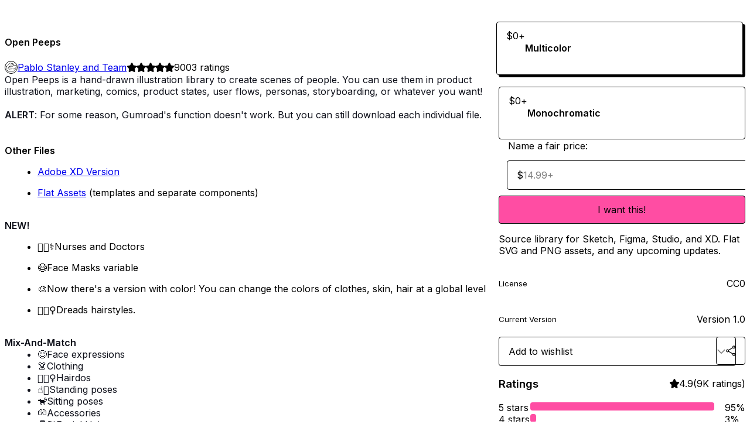

--- FILE ---
content_type: text/html; charset=utf-8
request_url: https://pablostanley.gumroad.com/l/openpeeps?wanted=true
body_size: 9154
content:
<!DOCTYPE html>
<html lang="en">
  <head prefix="og: http://ogp.me/ns# fb: http://ogp.me/ns/fb# gumroad: http://ogp.me/ns/fb/gumroad#">
    <link rel="dns-prefetch" href="//assets.gumroad.com">
    <link rel="dns-prefetch" href="//static-2.gumroad.com">
    <link rel="dns-prefetch" href="//public-files.gumroad.com">
  <title inertia>Open Peeps </title>
  <meta name="action-cable-url" content="wss://cable.gumroad.com/cable" />
  <link rel="stylesheet" crossorigin="anonymous" href="https://assets.gumroad.com/packs/css/design-5d6d6ab3.css" />
    <style>@import url(https://fonts.googleapis.com/css2?family=Inter:wght@400;600&display=swap);:root{--accent: 255 77 163;--contrast-accent: 0 0 0;--font-family: "Inter", "ABC Favorit", sans-serif;--color: 0 0 0;--primary: var(--color);--contrast-primary: 255 255 255;--filled: 255 255 255;--contrast-filled: var(--color);--body-bg: #ffffff;--active-bg: rgb(var(--color) / var(--gray-1));--border-alpha: 1}body{background-color:#ffffff;color:#000;font-family:"Inter", "ABC Favorit", sans-serif}
</style>

  <meta name="csrf-param" content="authenticity_token" />
<meta name="csrf-token" content="GiIkCa8LteGw1SbpslyWtthW_CMmKXdTCVv0Gm1d0V71A22q-M7RskMwVqDunS7dO9wrK75n1Bt6OxGznaxPZQ" />
  <meta charset="utf-8">
  <meta content="149071038533330" property="fb:app_id">
  <meta content="http://www.facebook.com/gumroad" property="fb:page_id">
  <meta property="twitter:site" value="@gumroad">
  
    <meta content="Gumroad" property="og:site_name">
    <meta content="https://pablostanley.gumroad.com/l/openpeeps" property="og:url">
    <meta content="Open Peeps is a hand-drawn illustration library to create scenes of people. You can use them in product illustration, marketing, comics, product states, user flows, personas, storyboarding, or whatever you want! ALERT: For some reason, Gumroad&#39;s Download as ZIP function doesn&#39;t work. But you can still download each individual file. Other FilesAdobe XD VersionFlat Assets (templates and separate components)NEW!👩🏽‍⚕️Nurses and Doctors 😷Face Masks variable🎨Now there&#39;s a version with color! You can change the colors of clothes, skin, hair at a global level 💇🏽‍♀️Dreads hairstyles.Mix-And-Match😊Face expressions👗Clothing💇🏽‍♀️Hairdos☝🏽Standing poses🐒Sitting poses👓Accessories🧔🏽Facial Hair.🎨Color of ink and background to fit your brand.How ToCreating a character is easy! Use any product design tool like Sketch, Figma, XD, or Studio to mix nested components. There are over 584,688 possible combinations (yup, someone did the math!)Coming Soon🏗A web builder!!!🦵🏽More body types. 👵🏼Senior Expressions.🐕Pets and assistance dogs!🧍🏽‍♂️More customizable standing and seating positions.🦻Hearing aids, more prosthetics, single-arm, other wheelchair variations.Check out the Notion Board about this project. You can see everything that is upcoming, what&#39;s in progress, and what I completed. You can even leave comments! It&#39;s Free!The library is under license CC0. This means it&#39;s Free for Commercial and Personal Use: no need to credit, license, or anything.To get it for free, just put $0 in the price. If you&#39;re feeling generous, you can also add some funds to keep this project going!" property="og:description">
    <meta content="Open Peeps is a hand-drawn illustration library to create scenes of people. You can use them in product illustration, marketing, comics, product states, user flows, personas, storyboarding, or whatever you want! ALERT: For some reason, Gumroad&#39;s Download as ZIP function doesn&#39;t work. But you can still download each individual file. Other FilesAdobe XD VersionFlat Assets (templates and separate components)NEW!👩🏽‍⚕️Nurses and Doctors 😷Face Masks variable🎨Now there&#39;s a version with color! You can change the colors of clothes, skin, hair at a global level 💇🏽‍♀️Dreads hairstyles.Mix-And-Match😊Face expressions👗Clothing💇🏽‍♀️Hairdos☝🏽Standing poses🐒Sitting poses👓Accessories🧔🏽Facial Hair.🎨Color of ink and background to fit your brand.How ToCreating a character is easy! Use any product design tool like Sketch, Figma, XD, or Studio to mix nested components. There are over 584,688 possible combinations (yup, someone did the math!)Coming Soon🏗A web builder!!!🦵🏽More body types. 👵🏼Senior Expressions.🐕Pets and assistance dogs!🧍🏽‍♂️More customizable standing and seating positions.🦻Hearing aids, more prosthetics, single-arm, other wheelchair variations.Check out the Notion Board about this project. You can see everything that is upcoming, what&#39;s in progress, and what I completed. You can even leave comments! It&#39;s Free!The library is under license CC0. This means it&#39;s Free for Commercial and Personal Use: no need to credit, license, or anything.To get it for free, just put $0 in the price. If you&#39;re feeling generous, you can also add some funds to keep this project going!" name="description">
    <meta content="KyREP" property="product:retailer_item_id">
    <meta content="0.0" property="product:price:amount">
    <meta content="USD" property="product:price:currency">
    <meta content="gumroad:product" property="og:type">
    <meta property="twitter:card" value="summary_large_image" />
<meta property="twitter:title" value="Open Peeps " />
<meta property="twitter:domain" value="Gumroad" />
<meta property="twitter:description" value="Open Peeps is a hand-drawn illustration library to create scenes of people. You can use them in product illustration, marketing, comics, product states, user flows, personas, storyboarding, or what..." />
<meta property="twitter:creator" value="@pablostanley" />
<meta property="twitter:image" value="https://public-files.gumroad.com/su377smebsc1jbufu2o77w826omc" />

      <link rel="preload" as="image" href="https://public-files.gumroad.com/su377smebsc1jbufu2o77w826omc">
      <link rel="preload" as="image" href="https://public-files.gumroad.com/ipnxrv4ufb2u2qa19x4ikhun4yf9">
      <link rel="preload" as="image" href="https://public-files.gumroad.com/v0ygcv0z5ecicqrw189jol6cvui9">
      <link rel="preload" as="image" href="https://public-files.gumroad.com/ch2odgo1r9shsa07bnoeh4lpc58o">
      <link rel="preload" as="image" href="https://public-files.gumroad.com/8oc6mpb5jgeq6hr5p0kvq8nzxh60">
      <link rel="preload" as="image" href="https://public-files.gumroad.com/n1u9x3njoqbqdtxzhomrt16t554g">
      <link rel="preload" as="image" href="https://public-files.gumroad.com/55judwz5idj93bn2f53gg60qn17o">
      <link rel="preload" as="image" href="https://public-files.gumroad.com/8nuuloy47mpa5ki720vdpg9742ng">
  <meta property="og:image" content="https://public-files.gumroad.com/su377smebsc1jbufu2o77w826omc">
  <meta property="og:image:alt" content="">
  <meta property="og:title" content="Open Peeps ">
  <meta property="gr:google_analytics:enabled" content="true">
  <meta property="gr:fb_pixel:enabled" content="true">
  <meta property="gr:logged_in_user:id" content="">
  <meta property="gr:environment" value="production">
  <meta property="gr:page:type" content="product">
  <meta property="gr:facebook_sdk:enabled" content="true">
  <meta content="initial-scale = 1.0, width = device-width" name="viewport">
  <meta property="stripe:pk" value="pk_live_Db80xIzLPWhKo1byPrnERmym">
  <meta property="stripe:api_version" value="2023-10-16; risk_in_requirements_beta=v1; retrieve_tax_forms_beta=v1;">
  <link href="/opensearch.xml" rel="search" type="application/opensearchdescription+xml" title="Gumroad">
    <link href="https://pablostanley.gumroad.com/l/openpeeps" rel="canonical">


    <link href="https://public-files.gumroad.com/cmroxpsyej1so50rf6wk5bzuhxzw" rel="shortcut icon">
</head>

  <body id="product_page" class="group/body mac" style="">
    <div id="design-settings" data-settings="{&quot;font&quot;:{&quot;name&quot;:&quot;ABC Favorit&quot;,&quot;url&quot;:&quot;https://assets.gumroad.com/assets/ABCFavorit-Regular-26182c8c3addf6e4f8889817249c23b22c93233a8212e5e86574459e4dc926e2.woff2&quot;}}" style="display: none;"></div>
    <div id="user-agent-info" data-settings="{&quot;is_mobile&quot;:false}" style="display: none;"></div>
    <div class="react-entry-point" style="display:contents" id="Alert-react-component-405dc17d-9816-4e54-bfc5-7a3f44d854cc"><div class="fixed top-4 left-1/2 z-100 w-max max-w-[calc(100vw-2rem)] rounded bg-background md:max-w-sm invisible" style="transform:translateX(-50%) translateY(calc(-100% - var(--spacer-4)));transition:all 0.3s ease-out 0.5s"><div role="alert" class="flex items-start gap-2 rounded border border-border p-3"><div class="flex-1"><div></div></div></div></div></div>
      <script type="application/json" class="js-react-on-rails-component" data-component-name="Alert" data-dom-id="Alert-react-component-405dc17d-9816-4e54-bfc5-7a3f44d854cc">{"initial":null}</script>
      


    <div class="flex flex-col lg:flex-row h-screen">
      <main class="flex-1 flex flex-col lg:h-screen overflow-y-auto">
        <div class="flex-1 flex flex-col">
          


<noscript>
  <div id="javascript-notice">
    <strong>JavaScript is required to buy this product.</strong>
    Enable JavaScript in your browser settings and refresh this page to continue.
  </div>
</noscript>



  <script type="application/json" id="js-react-on-rails-context">{"railsEnv":"production","inMailer":false,"i18nLocale":"en","i18nDefaultLocale":"en","rorVersion":"14.0.4","rorPro":false,"href":"https://pablostanley.gumroad.com/l/openpeeps?wanted=true","location":"/l/openpeeps?wanted=true","scheme":"https","host":"pablostanley.gumroad.com","port":null,"pathname":"/l/openpeeps","search":"wanted=true","httpAcceptLanguage":null,"design_settings":{"font":{"name":"ABC Favorit","url":"https://assets.gumroad.com/assets/ABCFavorit-Regular-26182c8c3addf6e4f8889817249c23b22c93233a8212e5e86574459e4dc926e2.woff2"}},"domain_settings":{"scheme":"https","app_domain":"gumroad.com","root_domain":"gumroad.com","short_domain":"gum.co","discover_domain":"gumroad.com","third_party_analytics_domain":"gumroad-analytics.com","api_domain":"api.gumroad.com"},"user_agent_info":{"is_mobile":false},"logged_in_user":null,"current_seller":null,"csp_nonce":"jvd7OwEKcZh+jUG+3XS4oGV8T3sVrgWoAsyetSOTLLc=","locale":"en-US","feature_flags":{"require_email_typo_acknowledgment":true,"disable_stripe_signup":true},"serverSide":false}</script>
<div class="react-entry-point" style="display:contents" id="ProductPage-react-component-3944f9b2-0eb3-4ccf-a6e1-1d551619edde"><section aria-label="Product information bar" class="border-0 bg-background" style="overflow:hidden;padding:0;height:0;transition:var(--transition-duration);flex-shrink:0;position:fixed;top:0;left:0;right:0;z-index:var(--z-index-menubar)"><div class="mx-auto flex max-w-product-page items-center justify-between gap-4 p-4 lg:px-8" style="transition:var(--transition-duration);margin-top:0"><div itemscope="" itemProp="offers" itemType="https://schema.org/Offer" class="flex items-center"><span class="group/tooltip relative inline-grid right"><span aria-describedby=":R4l:" style="display:contents"><div class="relative grid grid-flow-col border border-r-0 border-border"><div class="bg-accent px-2 py-1 text-accent-foreground" itemProp="price" content="0">$0<!-- -->+</div><div class="border-border border-r-transparent border-[calc(0.5lh+--spacing(1))] border-l-1"></div><div class="absolute top-0 right-px bottom-0 border-accent border-r-transparent border-[calc(0.5lh+--spacing(1))] border-l-1"></div></div></span><span role="tooltip" id=":R4l:" class="absolute z-30 hidden w-40 max-w-max rounded-md bg-primary p-3 text-primary-foreground group-focus-within/tooltip:block group-hover/tooltip:block top-1/2 -translate-y-1/2 left-full translate-x-2"><div class="absolute border-6 border-transparent top-1/2 -translate-y-1/2 right-full border-r-primary"></div>$0<!-- -->+</span></span><link itemProp="url" href="https://pablostanley.gumroad.com/l/openpeeps"/><div itemProp="availability" hidden="">https://schema.org/InStock</div><div itemProp="priceCurrency" hidden="">usd</div><div itemProp="seller" itemType="https://schema.org/Person" hidden=""><div itemProp="name" hidden="">Pablo Stanley and Team</div></div></div><h3 class="hidden flex-1 lg:block">Open Peeps </h3><div class="shrink-0 items-center gap-1 hidden lg:flex"><span class="icon icon-solid-star"></span><span class="icon icon-solid-star"></span><span class="icon icon-solid-star"></span><span class="icon icon-solid-star"></span><span class="icon icon-solid-star"></span><span class="rating-number">9003<!-- --> <!-- -->ratings</span></div><a class="button accent" href="https://gumroad.com/checkout?wanted=true&amp;product=KyREP&amp;option=o38GQXniySWvAAGMq6dKuw%3D%3D&amp;quantity=1" target="_top" style="align-items:unset">I want this!</a></div></section><section class="border-b border-border"><div class="mx-auto w-full max-w-product-page lg:py-16 p-4 lg:px-8"><article class="relative grid rounded border border-border bg-background lg:grid-cols-[2fr_1fr]"><figure class="group relative col-span-full overflow-hidden rounded-t border-b border-border bg-(image:--product-cover-placeholder) bg-cover" aria-label="Product preview"><button class="absolute top-1/2 z-1 mx-3 h-8 w-8 -translate-y-1/2 items-center justify-center rounded-full border border-border bg-background hidden group-hover:flex right-0" aria-label="Show next cover"><span class="icon icon-arrow-right"></span></button><div class="flex h-full snap-x snap-mandatory items-center overflow-x-scroll overflow-y-hidden [scrollbar-width:none] [&amp;::-webkit-scrollbar]:hidden" style="aspect-ratio:1.6032388663967612"><div role="tabpanel" id="a5da494ef0cf22b6f8c607b43d1da9af" class="mt-0! flex min-h-[1px] flex-[1_0_100%] snap-start justify-center border-0! p-0!"></div><div role="tabpanel" id="4d1bedaff81550196c68c22d05dfa11a" class="mt-0! flex min-h-[1px] flex-[1_0_100%] snap-start justify-center border-0! p-0!"></div><div role="tabpanel" id="ad360f3a8dd2b6d58126d917de9062c4" class="mt-0! flex min-h-[1px] flex-[1_0_100%] snap-start justify-center border-0! p-0!"></div><div role="tabpanel" id="55e2dac3d82268ffd8a52a7aff2924a6" class="mt-0! flex min-h-[1px] flex-[1_0_100%] snap-start justify-center border-0! p-0!"></div><div role="tabpanel" id="e13fd1846cbccd5b5b9dc9232a2662af" class="mt-0! flex min-h-[1px] flex-[1_0_100%] snap-start justify-center border-0! p-0!"></div><div role="tabpanel" id="aae7b3dd64eb4cf1e2cafbc7c10b90d1" class="mt-0! flex min-h-[1px] flex-[1_0_100%] snap-start justify-center border-0! p-0!"></div><div role="tabpanel" id="5f7e187d685e8e1ed90941aa92cc4042" class="mt-0! flex min-h-[1px] flex-[1_0_100%] snap-start justify-center border-0! p-0!"></div><div role="tabpanel" id="8178c586e39c7dd4abc9ef7fb51acc4e" class="mt-0! flex min-h-[1px] flex-[1_0_100%] snap-start justify-center border-0! p-0!"></div></div><div role="tablist" aria-label="Select a cover" class="absolute bottom-0 flex w-full flex-wrap justify-center gap-2 p-3"><div role="tab" aria-label="Show cover 1" aria-selected="true" aria-controls="a5da494ef0cf22b6f8c607b43d1da9af" class="block rounded-full border border-current p-2 bg-current"></div><div role="tab" aria-label="Show cover 2" aria-selected="false" aria-controls="4d1bedaff81550196c68c22d05dfa11a" class="block rounded-full border border-current bg-background p-2"></div><div role="tab" aria-label="Show cover 3" aria-selected="false" aria-controls="ad360f3a8dd2b6d58126d917de9062c4" class="block rounded-full border border-current bg-background p-2"></div><div role="tab" aria-label="Show cover 4" aria-selected="false" aria-controls="55e2dac3d82268ffd8a52a7aff2924a6" class="block rounded-full border border-current bg-background p-2"></div><div role="tab" aria-label="Show cover 5" aria-selected="false" aria-controls="e13fd1846cbccd5b5b9dc9232a2662af" class="block rounded-full border border-current bg-background p-2"></div><div role="tab" aria-label="Show cover 6" aria-selected="false" aria-controls="aae7b3dd64eb4cf1e2cafbc7c10b90d1" class="block rounded-full border border-current bg-background p-2"></div><div role="tab" aria-label="Show cover 7" aria-selected="false" aria-controls="5f7e187d685e8e1ed90941aa92cc4042" class="block rounded-full border border-current bg-background p-2"></div><div role="tab" aria-label="Show cover 8" aria-selected="false" aria-controls="8178c586e39c7dd4abc9ef7fb51acc4e" class="block rounded-full border border-current bg-background p-2"></div></div></figure><section class="lg:border-r"><header class="grid gap-4 p-6 not-first:border-t"><h1 itemProp="name">Open Peeps </h1></header><section class="grid grid-cols-[auto_1fr] gap-[1px] border-t border-border p-0 sm:grid-cols-[auto_auto_minmax(max-content,1fr)]"><div class="flex flex-wrap items-center gap-2 px-6 py-4 outline outline-offset-0 outline-border col-span-full sm:col-auto"><a href="https://pablostanley.gumroad.com/" target="_blank" class="relative flex items-center gap-2" rel="noreferrer"><img class="user-avatar" src="https://public-files.gumroad.com/cmroxpsyej1so50rf6wk5bzuhxzw"/>Pablo Stanley and Team</a></div><div class="flex items-center px-6 py-4 outline outline-offset-0 outline-border max-sm:col-span-full"><div class="flex shrink-0 items-center gap-1"><span class="icon icon-solid-star"></span><span class="icon icon-solid-star"></span><span class="icon icon-solid-star"></span><span class="icon icon-solid-star"></span><span class="icon icon-solid-star"></span><span class="rating-number">9003<!-- --> <!-- -->ratings</span></div></div></section><section class="border-t border-border p-6"><div class="rich-text">
















<p style="color:rgb(14, 16, 26);background-image:initial;background-position:initial;background-size:initial;background-repeat:initial;background-attachment:initial;background-origin:initial;background-clip:initial;margin-top:0pt;margin-bottom:0pt;"><span style="background-image:initial;background-position:initial;background-size:initial;background-repeat:initial;background-attachment:initial;background-origin:initial;background-clip:initial;margin-top:0pt;margin-bottom:0pt;" data-preserver-spaces="true">Open Peeps is a hand-drawn illustration library to create scenes of people. You can use them in product illustration, marketing, comics, product states, user flows, personas, storyboarding, or whatever you want! </span></p><p style="color:rgb(14, 16, 26);background-image:initial;background-position:initial;background-size:initial;background-repeat:initial;background-attachment:initial;background-origin:initial;background-clip:initial;margin-top:0pt;margin-bottom:0pt;"><span style="background-image:initial;background-position:initial;background-size:initial;background-repeat:initial;background-attachment:initial;background-origin:initial;background-clip:initial;margin-top:0pt;margin-bottom:0pt;" data-preserver-spaces="true"><br></span></p><p style="color:rgb(14, 16, 26);background-image:initial;background-position:initial;background-size:initial;background-repeat:initial;background-attachment:initial;background-origin:initial;background-clip:initial;margin-top:0pt;margin-bottom:0pt;"><span style="background-image:initial;background-position:initial;background-size:initial;background-repeat:initial;background-attachment:initial;background-origin:initial;background-clip:initial;margin-top:0pt;margin-bottom:0pt;" data-preserver-spaces="true"><b>ALERT</b>: For some reason, Gumroad's  function doesn't work. But you can still download each individual file. </span></p><p style="color:rgb(14, 16, 26);background-image:initial;background-position:initial;background-size:initial;background-repeat:initial;background-attachment:initial;background-origin:initial;background-clip:initial;margin-top:0pt;margin-bottom:0pt;"><span style="background-image:initial;background-position:initial;background-size:initial;background-repeat:initial;background-attachment:initial;background-origin:initial;background-clip:initial;margin-top:0pt;margin-bottom:0pt;" data-preserver-spaces="true"><b><br></b></span></p><h4><b>Other Files</b></h4><p></p><ul>
<li><a href="https://www.dropbox.com/s/nhhgj6nq7oc476u/open-peeps.xd?dl=0" target="_blank" rel="noopener noreferrer">Adobe XD Version</a></li>
<li>
<a href="https://www.dropbox.com/s/03cbm4gwfkvxr2j/Open%20Peeps%20Flat%20Assets.zip?dl=0" target="_blank" rel="noopener noreferrer">Flat Assets</a> (templates and separate components)</li>
</ul><p></p><p style="color:rgb(14, 16, 26);background-image:initial;background-position:initial;background-size:initial;background-repeat:initial;background-attachment:initial;background-origin:initial;background-clip:initial;margin-top:0pt;margin-bottom:0pt;"><span style="background-image:initial;background-position:initial;background-size:initial;background-repeat:initial;background-attachment:initial;background-origin:initial;background-clip:initial;margin-top:0pt;margin-bottom:0pt;" data-preserver-spaces="true"></span></p><p style="color:rgb(14, 16, 26);background-image:initial;background-position:initial;background-size:initial;background-repeat:initial;background-attachment:initial;background-origin:initial;background-clip:initial;margin-top:0pt;margin-bottom:0pt;"><span style="background-image:initial;background-position:initial;background-size:initial;background-repeat:initial;background-attachment:initial;background-origin:initial;background-clip:initial;margin-top:0pt;margin-bottom:0pt;" data-preserver-spaces="true"><b><br></b></span></p><p style="color:rgb(14, 16, 26);background-image:initial;background-position:initial;background-size:initial;background-repeat:initial;background-attachment:initial;background-origin:initial;background-clip:initial;margin-top:0pt;margin-bottom:0pt;"><span style="background-image:initial;background-position:initial;background-size:initial;background-repeat:initial;background-attachment:initial;background-origin:initial;background-clip:initial;margin-top:0pt;margin-bottom:0pt;" data-preserver-spaces="true"><b>NEW!</b></span></p><p style="color:rgb(14, 16, 26);background-image:initial;background-position:initial;background-size:initial;background-repeat:initial;background-attachment:initial;background-origin:initial;background-clip:initial;margin-top:0pt;margin-bottom:0pt;"></p><ul>
<li><span style="background-image:initial;background-position:initial;background-size:initial;background-repeat:initial;background-attachment:initial;background-origin:initial;background-clip:initial;margin-top:0pt;margin-bottom:0pt;" data-preserver-spaces="true">👩🏽‍⚕️Nurses and Doctors </span></li>
<li>😷Face Masks variable</li>
<li><span style="background-image:initial;background-position:initial;background-size:initial;background-repeat:initial;background-attachment:initial;background-origin:initial;background-clip:initial;margin-top:0pt;margin-bottom:0pt;" data-preserver-spaces="true">🎨Now there's a version with color! You can change the colors of clothes, skin, hair at a global level </span></li>
<li><span style="background-image:initial;background-position:initial;background-size:initial;background-repeat:initial;background-attachment:initial;background-origin:initial;background-clip:initial;margin-top:0pt;margin-bottom:0pt;" data-preserver-spaces="true">💇🏽‍♀️Dreads hairstyles.</span></li>
</ul><p></p><p style="color:rgb(14, 16, 26);background-image:initial;background-position:initial;background-size:initial;background-repeat:initial;background-attachment:initial;background-origin:initial;background-clip:initial;margin-top:0pt;margin-bottom:0pt;"><span style="background-image:initial;background-position:initial;background-size:initial;background-repeat:initial;background-attachment:initial;background-origin:initial;background-clip:initial;margin-top:0pt;margin-bottom:0pt;" data-preserver-spaces="true"><br></span></p><h4 style="color:rgb(14, 16, 26);background-image:initial;background-position:initial;background-size:initial;background-repeat:initial;background-attachment:initial;background-origin:initial;background-clip:initial;margin-top:0pt;margin-bottom:0pt;"><span style="background-image:initial;background-position:initial;background-size:initial;background-repeat:initial;background-attachment:initial;background-origin:initial;background-clip:initial;margin-top:0pt;margin-bottom:0pt;" data-preserver-spaces="true">Mix-And-Match</span></h4><ul style="color:rgb(14, 16, 26);background-image:initial;background-position:initial;background-size:initial;background-repeat:initial;background-attachment:initial;background-origin:initial;background-clip:initial;margin-top:0pt;margin-bottom:0pt;">
<li style="background-image:initial;background-position:initial;background-size:initial;background-repeat:initial;background-attachment:initial;background-origin:initial;background-clip:initial;margin-top:0pt;margin-bottom:0pt;list-style-type:disc;"><span style="background-image:initial;background-position:initial;background-size:initial;background-repeat:initial;background-attachment:initial;background-origin:initial;background-clip:initial;margin-top:0pt;margin-bottom:0pt;" data-preserver-spaces="true">😊Face expressions</span></li>
<li style="background-image:initial;background-position:initial;background-size:initial;background-repeat:initial;background-attachment:initial;background-origin:initial;background-clip:initial;margin-top:0pt;margin-bottom:0pt;list-style-type:disc;"><span style="background-image:initial;background-position:initial;background-size:initial;background-repeat:initial;background-attachment:initial;background-origin:initial;background-clip:initial;margin-top:0pt;margin-bottom:0pt;" data-preserver-spaces="true">👗Clothing</span></li>
<li style="background-image:initial;background-position:initial;background-size:initial;background-repeat:initial;background-attachment:initial;background-origin:initial;background-clip:initial;margin-top:0pt;margin-bottom:0pt;list-style-type:disc;"><span style="background-image:initial;background-position:initial;background-size:initial;background-repeat:initial;background-attachment:initial;background-origin:initial;background-clip:initial;margin-top:0pt;margin-bottom:0pt;" data-preserver-spaces="true">💇🏽‍♀️Hairdos</span></li>
<li style="background-image:initial;background-position:initial;background-size:initial;background-repeat:initial;background-attachment:initial;background-origin:initial;background-clip:initial;margin-top:0pt;margin-bottom:0pt;list-style-type:disc;"><span style="background-image:initial;background-position:initial;background-size:initial;background-repeat:initial;background-attachment:initial;background-origin:initial;background-clip:initial;margin-top:0pt;margin-bottom:0pt;" data-preserver-spaces="true">☝🏽Standing poses</span></li>
<li style="background-image:initial;background-position:initial;background-size:initial;background-repeat:initial;background-attachment:initial;background-origin:initial;background-clip:initial;margin-top:0pt;margin-bottom:0pt;list-style-type:disc;"><span style="background-image:initial;background-position:initial;background-size:initial;background-repeat:initial;background-attachment:initial;background-origin:initial;background-clip:initial;margin-top:0pt;margin-bottom:0pt;" data-preserver-spaces="true">🐒Sitting poses</span></li>
<li style="background-image:initial;background-position:initial;background-size:initial;background-repeat:initial;background-attachment:initial;background-origin:initial;background-clip:initial;margin-top:0pt;margin-bottom:0pt;list-style-type:disc;"><span style="background-image:initial;background-position:initial;background-size:initial;background-repeat:initial;background-attachment:initial;background-origin:initial;background-clip:initial;margin-top:0pt;margin-bottom:0pt;" data-preserver-spaces="true">👓Accessories</span></li>
<li style="background-image:initial;background-position:initial;background-size:initial;background-repeat:initial;background-attachment:initial;background-origin:initial;background-clip:initial;margin-top:0pt;margin-bottom:0pt;list-style-type:disc;"><span style="background-image:initial;background-position:initial;background-size:initial;background-repeat:initial;background-attachment:initial;background-origin:initial;background-clip:initial;margin-top:0pt;margin-bottom:0pt;" data-preserver-spaces="true">🧔🏽Facial Hair.</span></li>
<li style="background-image:initial;background-position:initial;background-size:initial;background-repeat:initial;background-attachment:initial;background-origin:initial;background-clip:initial;margin-top:0pt;margin-bottom:0pt;list-style-type:disc;"><span style="background-image:initial;background-position:initial;background-size:initial;background-repeat:initial;background-attachment:initial;background-origin:initial;background-clip:initial;margin-top:0pt;margin-bottom:0pt;" data-preserver-spaces="true">🎨Color of ink and background to fit your brand.</span></li>
</ul><p><br></p><h4>How To</h4><p>Creating a character is easy! Use any product design tool like Sketch, Figma, XD, or Studio to mix nested components. There are over 584,688 possible combinations (yup, someone did the math!)</p><h4 style="color:rgb(14, 16, 26);background-image:initial;background-position:initial;background-size:initial;background-repeat:initial;background-attachment:initial;background-origin:initial;background-clip:initial;margin-top:0pt;margin-bottom:0pt;"><br></h4><h4 style="color:rgb(14, 16, 26);background-image:initial;background-position:initial;background-size:initial;background-repeat:initial;background-attachment:initial;background-origin:initial;background-clip:initial;margin-top:0pt;margin-bottom:0pt;"><span style="background-image:initial;background-position:initial;background-size:initial;background-repeat:initial;background-attachment:initial;background-origin:initial;background-clip:initial;margin-top:0pt;margin-bottom:0pt;" data-preserver-spaces="true">Coming Soon</span></h4><ul style="color:rgb(14, 16, 26);background-image:initial;background-position:initial;background-size:initial;background-repeat:initial;background-attachment:initial;background-origin:initial;background-clip:initial;margin-top:0pt;margin-bottom:0pt;">
<li style="background-image:initial;background-position:initial;background-size:initial;background-repeat:initial;background-attachment:initial;background-origin:initial;background-clip:initial;margin-top:0pt;margin-bottom:0pt;list-style-type:disc;"><span style="background-image:initial;background-position:initial;background-size:initial;background-repeat:initial;background-attachment:initial;background-origin:initial;background-clip:initial;margin-top:0pt;margin-bottom:0pt;" data-preserver-spaces="true">🏗A web builder!!!</span></li>
<li style="background-image:initial;background-position:initial;background-size:initial;background-repeat:initial;background-attachment:initial;background-origin:initial;background-clip:initial;margin-top:0pt;margin-bottom:0pt;list-style-type:disc;"><span style="background-image:initial;background-position:initial;background-size:initial;background-repeat:initial;background-attachment:initial;background-origin:initial;background-clip:initial;margin-top:0pt;margin-bottom:0pt;" data-preserver-spaces="true">🦵🏽More body types. </span></li>
<li style="background-image:initial;background-position:initial;background-size:initial;background-repeat:initial;background-attachment:initial;background-origin:initial;background-clip:initial;margin-top:0pt;margin-bottom:0pt;list-style-type:disc;"><span style="background-image:initial;background-position:initial;background-size:initial;background-repeat:initial;background-attachment:initial;background-origin:initial;background-clip:initial;margin-top:0pt;margin-bottom:0pt;" data-preserver-spaces="true">👵🏼Senior Expressions.</span></li>
<li style="background-image:initial;background-position:initial;background-size:initial;background-repeat:initial;background-attachment:initial;background-origin:initial;background-clip:initial;margin-top:0pt;margin-bottom:0pt;list-style-type:disc;"><span style="background-image:initial;background-position:initial;background-size:initial;background-repeat:initial;background-attachment:initial;background-origin:initial;background-clip:initial;margin-top:0pt;margin-bottom:0pt;" data-preserver-spaces="true">🐕Pets and assistance dogs!</span></li>
<li style="background-image:initial;background-position:initial;background-size:initial;background-repeat:initial;background-attachment:initial;background-origin:initial;background-clip:initial;margin-top:0pt;margin-bottom:0pt;list-style-type:disc;"><span style="background-image:initial;background-position:initial;background-size:initial;background-repeat:initial;background-attachment:initial;background-origin:initial;background-clip:initial;margin-top:0pt;margin-bottom:0pt;" data-preserver-spaces="true">🧍🏽‍♂️More customizable standing and seating positions.</span></li>
<li style="background-image:initial;background-position:initial;background-size:initial;background-repeat:initial;background-attachment:initial;background-origin:initial;background-clip:initial;margin-top:0pt;margin-bottom:0pt;list-style-type:disc;"><span style="background-image:initial;background-position:initial;background-size:initial;background-repeat:initial;background-attachment:initial;background-origin:initial;background-clip:initial;margin-top:0pt;margin-bottom:0pt;" data-preserver-spaces="true">🦻Hearing aids, more prosthetics, single-arm, other wheelchair variations.</span></li>
</ul><p style="color:rgb(14, 16, 26);background-image:initial;background-position:initial;background-size:initial;background-repeat:initial;background-attachment:initial;background-origin:initial;background-clip:initial;margin-top:0pt;margin-bottom:0pt;"><span style="background-image:initial;background-position:initial;background-size:initial;background-repeat:initial;background-attachment:initial;background-origin:initial;background-clip:initial;margin-top:0pt;margin-bottom:0pt;" data-preserver-spaces="true">Check out the </span><a style="background-image:initial;background-position:initial;background-size:initial;background-repeat:initial;background-attachment:initial;background-origin:initial;background-clip:initial;margin-top:0pt;margin-bottom:0pt;" target="_blank" href="https://www.notion.so/pablostanley/30cf2adf94df4d778b1a876ad4ca7461?v=d170201bb374450ea60ff6ce322f8a3b" class="_e75a791d-denali-editor-page-rtfLink"><span style="background-image:initial;background-position:initial;background-size:initial;background-repeat:initial;background-attachment:initial;background-origin:initial;background-clip:initial;margin-top:0pt;margin-bottom:0pt;" data-preserver-spaces="true">Notion Board</span></a><span style="background-image:initial;background-position:initial;background-size:initial;background-repeat:initial;background-attachment:initial;background-origin:initial;background-clip:initial;margin-top:0pt;margin-bottom:0pt;" data-preserver-spaces="true"> about this project. You can see everything that is upcoming, what's in progress, and what I completed. You can even leave comments! </span></p><span style="color:rgb(37, 42, 46);"><br></span><p><br></p><h2 style="color:rgb(14, 16, 26);background-image:initial;background-position:initial;background-size:initial;background-repeat:initial;background-attachment:initial;background-origin:initial;background-clip:initial;margin-top:0pt;margin-bottom:0pt;"><span style="background-image:initial;background-position:initial;background-size:initial;background-repeat:initial;background-attachment:initial;background-origin:initial;background-clip:initial;margin-top:0pt;margin-bottom:0pt;" data-preserver-spaces="true"><b>It's Free!</b></span></h2><p style="color:rgb(14, 16, 26);background-image:initial;background-position:initial;background-size:initial;background-repeat:initial;background-attachment:initial;background-origin:initial;background-clip:initial;margin-top:0pt;margin-bottom:0pt;"><span style="background-image:initial;background-position:initial;background-size:initial;background-repeat:initial;background-attachment:initial;background-origin:initial;background-clip:initial;margin-top:0pt;margin-bottom:0pt;" data-preserver-spaces="true">The library is under </span><a style="background-image:initial;background-position:initial;background-size:initial;background-repeat:initial;background-attachment:initial;background-origin:initial;background-clip:initial;margin-top:0pt;margin-bottom:0pt;" target="_blank" href="https://creativecommons.org/share-your-work/public-domain/cc0/" class="_e75a791d-denali-editor-page-rtfLink"><span style="background-image:initial;background-position:initial;background-size:initial;background-repeat:initial;background-attachment:initial;background-origin:initial;background-clip:initial;margin-top:0pt;margin-bottom:0pt;" data-preserver-spaces="true">license CC0</span></a><span style="background-image:initial;background-position:initial;background-size:initial;background-repeat:initial;background-attachment:initial;background-origin:initial;background-clip:initial;margin-top:0pt;margin-bottom:0pt;" data-preserver-spaces="true">. This means it's Free for Commercial and Personal Use: no need to credit, license, or anything.</span></p><p style="color:rgb(14, 16, 26);background-image:initial;background-position:initial;background-size:initial;background-repeat:initial;background-attachment:initial;background-origin:initial;background-clip:initial;margin-top:0pt;margin-bottom:0pt;"><span style="background-image:initial;background-position:initial;background-size:initial;background-repeat:initial;background-attachment:initial;background-origin:initial;background-clip:initial;margin-top:0pt;margin-bottom:0pt;" data-preserver-spaces="true">To get it for free, just put $0 in the price. If you're feeling generous, you can also add some funds to keep this project going!</span></p><h2 style="color:rgb(14, 16, 26);background-image:initial;background-position:initial;background-size:initial;background-repeat:initial;background-attachment:initial;background-origin:initial;background-clip:initial;margin-top:0pt;margin-bottom:0pt;font-weight:normal;"><span style="background-image:initial;background-position:initial;background-size:initial;background-repeat:initial;background-attachment:initial;background-origin:initial;background-clip:initial;margin-top:0pt;margin-bottom:0pt;" data-preserver-spaces="true"> </span></h2>
















</div></section></section><section><section class="grid gap-4 p-6 not-first:border-t"><div class="radio-buttons" role="radiogroup" itemProp="offers" itemType="https://schema.org/AggregateOffer" itemscope=""><button class="button" type="button" role="radio" aria-checked="true" aria-label="Multicolor" itemProp="offer" itemType="https://schema.org/Offer" itemscope=""><div class="inline-flex align-middle px-3 py-2 bg-background text-foreground border border-border truncate rounded-full">$0<!-- -->+<div itemProp="price" hidden="">0</div><div itemProp="priceCurrency" hidden="">usd</div></div><div><h4>Multicolor</h4></div></button><button class="button" type="button" role="radio" aria-checked="false" aria-label="Monochromatic" itemProp="offer" itemType="https://schema.org/Offer" itemscope=""><div class="inline-flex align-middle px-3 py-2 bg-background text-foreground border border-border truncate rounded-full">$0<!-- -->+<div itemProp="price" hidden="">0</div><div itemProp="priceCurrency" hidden="">usd</div></div><div><h4>Monochromatic</h4></div></button><div itemProp="offerCount" hidden="">2</div><div itemProp="lowPrice" hidden="">0</div><div itemProp="priceCurrency" hidden="">usd</div></div><fieldset class=""><legend><label for=":Rb6p9:">Name a fair price:</label></legend><div class="input"><div class="inline-flex align-middle px-3 py-2 bg-background text-foreground border border-border truncate rounded-full -ml-2 shrink-0">$</div><input type="text" inputMode="decimal" id=":Rb6p9:" maxLength="10" placeholder="14.99+" autoComplete="off" aria-invalid="false" aria-label="Price" value=""/></div></fieldset><a class="button accent" href="https://gumroad.com/checkout?wanted=true&amp;product=KyREP&amp;option=o38GQXniySWvAAGMq6dKuw%3D%3D&amp;quantity=1" target="_top" style="align-items:unset">I want this!</a><div class="grid divide-y divide-solid divide-border rounded border border-border bg-background"><p class="flex flex-wrap items-center justify-between gap-4 p-4">Source library for Sketch, Figma, Studio, and XD. Flat SVG and PNG assets, and any upcoming updates.</p><div class="flex flex-wrap items-center justify-between gap-4 p-4"><h5 class="grow font-bold">License</h5><div>CC0</div></div><div class="flex flex-wrap items-center justify-between gap-4 p-4"><h5 class="grow font-bold">Current Version</h5><div>Version 1.0</div></div></div><div class="grid grid-cols-[1fr_auto] gap-2"><div class="combobox"><div role="combobox" aria-expanded="false" aria-controls=":R5op9:" tabindex="0" class="input " aria-label="Add to wishlist"><span class="fake-input text-singleline">Add to wishlist</span><span class="icon icon-outline-cheveron-down"></span></div><div hidden=""><datalist id=":R5op9:"><div role="option" id=":R5op9:-0" class=""><div><span class="icon icon-plus"></span> New wishlist</div></div></datalist></div></div><details class="popover toggle"><summary aria-label="Share" aria-haspopup="true" aria-expanded="false"><span class="group/tooltip relative inline-grid bottom"><span aria-describedby=":Rpop9:" style="display:contents"><button class="button" type="button" aria-label="Share"><span class="icon icon-share"></span></button></span><span role="tooltip" id=":Rpop9:" class="absolute z-30 hidden w-40 max-w-max rounded-md bg-primary p-3 text-primary-foreground group-focus-within/tooltip:block group-hover/tooltip:block left-1/2 -translate-x-1/2 top-full translate-y-2"><div class="absolute border-6 border-transparent left-1/2 -translate-x-1/2 bottom-full border-b-primary"></div>Share</span></span></summary><div class="dropdown" style="translate:min(0px - 100% - var(--spacer-4), 0px);max-width:calc(0px - 2 * var(--spacer-4))"><div class="grid grid-cols-1 gap-4"><a class="button button-social-twitter button-w-i button-twitter" href="https://twitter.com/intent/tweet?url=https%3A%2F%2Fpablostanley.gumroad.com%2Fl%2Fopenpeeps&amp;text=Buy%20Open%20Peeps%20%20on%20%40Gumroad" target="_blank" rel="noopener noreferrer">Share on X</a><a class="button button-social-facebook button-w-i button-facebook" href="https://www.facebook.com/sharer/sharer.php?u=https%3A%2F%2Fpablostanley.gumroad.com%2Fl%2Fopenpeeps&amp;quote=Open%20Peeps%20" target="_blank" rel="noopener noreferrer">Share on Facebook</a><span class="group/tooltip relative inline-grid bottom"><span aria-describedby=":R79op9:" style="display:contents"><span class="contents"><button class="button" type="button" aria-label="Copy product URL"><span class="icon icon-link"></span> Copy link</button></span></span><span role="tooltip" id=":R79op9:" class="absolute z-30 hidden w-40 max-w-max rounded-md bg-primary p-3 text-primary-foreground group-focus-within/tooltip:block group-hover/tooltip:block left-1/2 -translate-x-1/2 top-full translate-y-2"><div class="absolute border-6 border-transparent left-1/2 -translate-x-1/2 bottom-full border-b-primary"></div>Copy product URL</span></span></div></div></details></div></section><section class="grid gap-4 p-6 not-first:border-t"><header class="flex items-center justify-between"><h3>Ratings</h3><div class="flex shrink-0 items-center gap-1"><span class="icon icon-solid-star"></span><div class="rating-average">4.9</div>(<!-- -->9K ratings<!-- -->)</div></header><div itemProp="aggregateRating" itemType="https://schema.org/AggregateRating" itemscope="" hidden=""><div itemProp="reviewCount">9003</div><div itemProp="ratingValue">4.9</div></div><section class="grid grid-cols-[auto_1fr_auto] gap-3" aria-label="Ratings histogram"><div>5 stars</div><meter aria-label="5 stars" value="0.95"></meter><div>95%</div><div>4 stars</div><meter aria-label="4 stars" value="0.03"></meter><div>3%</div><div>3 stars</div><meter aria-label="3 stars" value="0.01"></meter><div>1%</div><div>2 stars</div><meter aria-label="2 stars" value="0"></meter><div>0%</div><div>1 star</div><meter aria-label="1 star" value="0.01"></meter><div>1%</div></section></section></section></article></div></section><footer class="px-4 py-8 text-center lg:py-16"><div>Powered by <a href="https://gumroad.com/" class="logo-full" aria-label="Gumroad"></a></div></footer></div>
      <script type="application/json" class="js-react-on-rails-component" data-component-name="ProductPage" data-dom-id="ProductPage-react-component-3944f9b2-0eb3-4ccf-a6e1-1d551619edde">{"product":{"id":"54OPwba45gyO5TacGR6N2g==","permalink":"KyREP","name":"Open Peeps ","seller":{"id":"8530363257615","name":"Pablo Stanley and Team","avatar_url":"https://public-files.gumroad.com/cmroxpsyej1so50rf6wk5bzuhxzw","profile_url":"https://pablostanley.gumroad.com/"},"collaborating_user":null,"covers":[{"url":"https://public-files.gumroad.com/su377smebsc1jbufu2o77w826omc","original_url":"https://public-files.gumroad.com/66dnnl1ilmk7x7vkgspshge10vop","thumbnail":null,"id":"a5da494ef0cf22b6f8c607b43d1da9af","type":"image","filetype":"png","width":670,"height":417,"native_width":3960,"native_height":2470},{"url":"https://public-files.gumroad.com/ipnxrv4ufb2u2qa19x4ikhun4yf9","original_url":"https://public-files.gumroad.com/rmj0hj74ap2f7k8b8tmp2vuoaxo0","thumbnail":null,"id":"4d1bedaff81550196c68c22d05dfa11a","type":"image","filetype":"png","width":670,"height":402,"native_width":1800,"native_height":1080},{"url":"https://public-files.gumroad.com/v0ygcv0z5ecicqrw189jol6cvui9","original_url":"https://public-files.gumroad.com/ytn8mujs3fh81b5e98gs9mcysl8q","thumbnail":null,"id":"ad360f3a8dd2b6d58126d917de9062c4","type":"image","filetype":"png","width":670,"height":418,"native_width":3960,"native_height":2472},{"url":"https://public-files.gumroad.com/ch2odgo1r9shsa07bnoeh4lpc58o","original_url":"https://public-files.gumroad.com/ch2odgo1r9shsa07bnoeh4lpc58o","thumbnail":null,"id":"55e2dac3d82268ffd8a52a7aff2924a6","type":"image","filetype":"gif","width":670,"height":534,"native_width":1228,"native_height":980},{"url":"https://public-files.gumroad.com/8oc6mpb5jgeq6hr5p0kvq8nzxh60","original_url":"https://public-files.gumroad.com/v2s0zmxjo0mwafazhhjur5fhtm5w","thumbnail":null,"id":"e13fd1846cbccd5b5b9dc9232a2662af","type":"image","filetype":"png","width":670,"height":402,"native_width":1800,"native_height":1080},{"url":"https://public-files.gumroad.com/n1u9x3njoqbqdtxzhomrt16t554g","original_url":"https://public-files.gumroad.com/j5z22na89c5ygmvyc7balxa2ano7","thumbnail":null,"id":"aae7b3dd64eb4cf1e2cafbc7c10b90d1","type":"image","filetype":"png","width":670,"height":346,"native_width":1024,"native_height":530},{"url":"https://public-files.gumroad.com/55judwz5idj93bn2f53gg60qn17o","original_url":"https://public-files.gumroad.com/7glcfpeqw5z575q5st11uvqtqng3","thumbnail":null,"id":"5f7e187d685e8e1ed90941aa92cc4042","type":"image","filetype":"png","width":670,"height":346,"native_width":3960,"native_height":2048},{"url":"https://public-files.gumroad.com/8nuuloy47mpa5ki720vdpg9742ng","original_url":"https://public-files.gumroad.com/zs33l38410bcby4no5bu4bckm0tb","thumbnail":null,"id":"8178c586e39c7dd4abc9ef7fb51acc4e","type":"image","filetype":"png","width":670,"height":376,"native_width":3840,"native_height":2160}],"main_cover_id":"a5da494ef0cf22b6f8c607b43d1da9af","thumbnail_url":null,"quantity_remaining":null,"long_url":"https://pablostanley.gumroad.com/l/openpeeps","is_sales_limited":false,"ratings":{"count":9003,"average":4.9,"percentages":[1,0,1,3,95]},"custom_button_text_option":"i_want_this_prompt","is_compliance_blocked":false,"is_published":true,"is_stream_only":false,"streamable":false,"sales_count":null,"summary":"Source library for Sketch, Figma, Studio, and XD. Flat SVG and PNG assets, and any upcoming updates.","attributes":[{"name":"License","value":"CC0"},{"name":"Current Version","value":"Version 1.0"}],"description_html":"\n\n\n\n\n\n\n\n\n\n\n\n\n\n\n\n\n\u003cp style=\"color:rgb(14, 16, 26);background-image:initial;background-position:initial;background-size:initial;background-repeat:initial;background-attachment:initial;background-origin:initial;background-clip:initial;margin-top:0pt;margin-bottom:0pt;\"\u003e\u003cspan style=\"background-image:initial;background-position:initial;background-size:initial;background-repeat:initial;background-attachment:initial;background-origin:initial;background-clip:initial;margin-top:0pt;margin-bottom:0pt;\" data-preserver-spaces=\"true\"\u003eOpen Peeps is a hand-drawn illustration library to create scenes of people. You can use them in product illustration, marketing, comics, product states, user flows, personas, storyboarding, or whatever you want! \u003c/span\u003e\u003c/p\u003e\u003cp style=\"color:rgb(14, 16, 26);background-image:initial;background-position:initial;background-size:initial;background-repeat:initial;background-attachment:initial;background-origin:initial;background-clip:initial;margin-top:0pt;margin-bottom:0pt;\"\u003e\u003cspan style=\"background-image:initial;background-position:initial;background-size:initial;background-repeat:initial;background-attachment:initial;background-origin:initial;background-clip:initial;margin-top:0pt;margin-bottom:0pt;\" data-preserver-spaces=\"true\"\u003e\u003cbr\u003e\u003c/span\u003e\u003c/p\u003e\u003cp style=\"color:rgb(14, 16, 26);background-image:initial;background-position:initial;background-size:initial;background-repeat:initial;background-attachment:initial;background-origin:initial;background-clip:initial;margin-top:0pt;margin-bottom:0pt;\"\u003e\u003cspan style=\"background-image:initial;background-position:initial;background-size:initial;background-repeat:initial;background-attachment:initial;background-origin:initial;background-clip:initial;margin-top:0pt;margin-bottom:0pt;\" data-preserver-spaces=\"true\"\u003e\u003cb\u003eALERT\u003c/b\u003e: For some reason, Gumroad's  function doesn't work. But you can still download each individual file. \u003c/span\u003e\u003c/p\u003e\u003cp style=\"color:rgb(14, 16, 26);background-image:initial;background-position:initial;background-size:initial;background-repeat:initial;background-attachment:initial;background-origin:initial;background-clip:initial;margin-top:0pt;margin-bottom:0pt;\"\u003e\u003cspan style=\"background-image:initial;background-position:initial;background-size:initial;background-repeat:initial;background-attachment:initial;background-origin:initial;background-clip:initial;margin-top:0pt;margin-bottom:0pt;\" data-preserver-spaces=\"true\"\u003e\u003cb\u003e\u003cbr\u003e\u003c/b\u003e\u003c/span\u003e\u003c/p\u003e\u003ch4\u003e\u003cb\u003eOther Files\u003c/b\u003e\u003c/h4\u003e\u003cp\u003e\u003c/p\u003e\u003cul\u003e\n\u003cli\u003e\u003ca href=\"https://www.dropbox.com/s/nhhgj6nq7oc476u/open-peeps.xd?dl=0\" target=\"_blank\" rel=\"noopener noreferrer\"\u003eAdobe XD Version\u003c/a\u003e\u003c/li\u003e\n\u003cli\u003e\n\u003ca href=\"https://www.dropbox.com/s/03cbm4gwfkvxr2j/Open%20Peeps%20Flat%20Assets.zip?dl=0\" target=\"_blank\" rel=\"noopener noreferrer\"\u003eFlat Assets\u003c/a\u003e (templates and separate components)\u003c/li\u003e\n\u003c/ul\u003e\u003cp\u003e\u003c/p\u003e\u003cp style=\"color:rgb(14, 16, 26);background-image:initial;background-position:initial;background-size:initial;background-repeat:initial;background-attachment:initial;background-origin:initial;background-clip:initial;margin-top:0pt;margin-bottom:0pt;\"\u003e\u003cspan style=\"background-image:initial;background-position:initial;background-size:initial;background-repeat:initial;background-attachment:initial;background-origin:initial;background-clip:initial;margin-top:0pt;margin-bottom:0pt;\" data-preserver-spaces=\"true\"\u003e\u003c/span\u003e\u003c/p\u003e\u003cp style=\"color:rgb(14, 16, 26);background-image:initial;background-position:initial;background-size:initial;background-repeat:initial;background-attachment:initial;background-origin:initial;background-clip:initial;margin-top:0pt;margin-bottom:0pt;\"\u003e\u003cspan style=\"background-image:initial;background-position:initial;background-size:initial;background-repeat:initial;background-attachment:initial;background-origin:initial;background-clip:initial;margin-top:0pt;margin-bottom:0pt;\" data-preserver-spaces=\"true\"\u003e\u003cb\u003e\u003cbr\u003e\u003c/b\u003e\u003c/span\u003e\u003c/p\u003e\u003cp style=\"color:rgb(14, 16, 26);background-image:initial;background-position:initial;background-size:initial;background-repeat:initial;background-attachment:initial;background-origin:initial;background-clip:initial;margin-top:0pt;margin-bottom:0pt;\"\u003e\u003cspan style=\"background-image:initial;background-position:initial;background-size:initial;background-repeat:initial;background-attachment:initial;background-origin:initial;background-clip:initial;margin-top:0pt;margin-bottom:0pt;\" data-preserver-spaces=\"true\"\u003e\u003cb\u003eNEW!\u003c/b\u003e\u003c/span\u003e\u003c/p\u003e\u003cp style=\"color:rgb(14, 16, 26);background-image:initial;background-position:initial;background-size:initial;background-repeat:initial;background-attachment:initial;background-origin:initial;background-clip:initial;margin-top:0pt;margin-bottom:0pt;\"\u003e\u003c/p\u003e\u003cul\u003e\n\u003cli\u003e\u003cspan style=\"background-image:initial;background-position:initial;background-size:initial;background-repeat:initial;background-attachment:initial;background-origin:initial;background-clip:initial;margin-top:0pt;margin-bottom:0pt;\" data-preserver-spaces=\"true\"\u003e👩🏽‍⚕️Nurses and Doctors \u003c/span\u003e\u003c/li\u003e\n\u003cli\u003e😷Face Masks variable\u003c/li\u003e\n\u003cli\u003e\u003cspan style=\"background-image:initial;background-position:initial;background-size:initial;background-repeat:initial;background-attachment:initial;background-origin:initial;background-clip:initial;margin-top:0pt;margin-bottom:0pt;\" data-preserver-spaces=\"true\"\u003e🎨Now there's a version with color! You can change the colors of clothes, skin, hair at a global level \u003c/span\u003e\u003c/li\u003e\n\u003cli\u003e\u003cspan style=\"background-image:initial;background-position:initial;background-size:initial;background-repeat:initial;background-attachment:initial;background-origin:initial;background-clip:initial;margin-top:0pt;margin-bottom:0pt;\" data-preserver-spaces=\"true\"\u003e💇🏽‍♀️Dreads hairstyles.\u003c/span\u003e\u003c/li\u003e\n\u003c/ul\u003e\u003cp\u003e\u003c/p\u003e\u003cp style=\"color:rgb(14, 16, 26);background-image:initial;background-position:initial;background-size:initial;background-repeat:initial;background-attachment:initial;background-origin:initial;background-clip:initial;margin-top:0pt;margin-bottom:0pt;\"\u003e\u003cspan style=\"background-image:initial;background-position:initial;background-size:initial;background-repeat:initial;background-attachment:initial;background-origin:initial;background-clip:initial;margin-top:0pt;margin-bottom:0pt;\" data-preserver-spaces=\"true\"\u003e\u003cbr\u003e\u003c/span\u003e\u003c/p\u003e\u003ch4 style=\"color:rgb(14, 16, 26);background-image:initial;background-position:initial;background-size:initial;background-repeat:initial;background-attachment:initial;background-origin:initial;background-clip:initial;margin-top:0pt;margin-bottom:0pt;\"\u003e\u003cspan style=\"background-image:initial;background-position:initial;background-size:initial;background-repeat:initial;background-attachment:initial;background-origin:initial;background-clip:initial;margin-top:0pt;margin-bottom:0pt;\" data-preserver-spaces=\"true\"\u003eMix-And-Match\u003c/span\u003e\u003c/h4\u003e\u003cul style=\"color:rgb(14, 16, 26);background-image:initial;background-position:initial;background-size:initial;background-repeat:initial;background-attachment:initial;background-origin:initial;background-clip:initial;margin-top:0pt;margin-bottom:0pt;\"\u003e\n\u003cli style=\"background-image:initial;background-position:initial;background-size:initial;background-repeat:initial;background-attachment:initial;background-origin:initial;background-clip:initial;margin-top:0pt;margin-bottom:0pt;list-style-type:disc;\"\u003e\u003cspan style=\"background-image:initial;background-position:initial;background-size:initial;background-repeat:initial;background-attachment:initial;background-origin:initial;background-clip:initial;margin-top:0pt;margin-bottom:0pt;\" data-preserver-spaces=\"true\"\u003e😊Face expressions\u003c/span\u003e\u003c/li\u003e\n\u003cli style=\"background-image:initial;background-position:initial;background-size:initial;background-repeat:initial;background-attachment:initial;background-origin:initial;background-clip:initial;margin-top:0pt;margin-bottom:0pt;list-style-type:disc;\"\u003e\u003cspan style=\"background-image:initial;background-position:initial;background-size:initial;background-repeat:initial;background-attachment:initial;background-origin:initial;background-clip:initial;margin-top:0pt;margin-bottom:0pt;\" data-preserver-spaces=\"true\"\u003e👗Clothing\u003c/span\u003e\u003c/li\u003e\n\u003cli style=\"background-image:initial;background-position:initial;background-size:initial;background-repeat:initial;background-attachment:initial;background-origin:initial;background-clip:initial;margin-top:0pt;margin-bottom:0pt;list-style-type:disc;\"\u003e\u003cspan style=\"background-image:initial;background-position:initial;background-size:initial;background-repeat:initial;background-attachment:initial;background-origin:initial;background-clip:initial;margin-top:0pt;margin-bottom:0pt;\" data-preserver-spaces=\"true\"\u003e💇🏽‍♀️Hairdos\u003c/span\u003e\u003c/li\u003e\n\u003cli style=\"background-image:initial;background-position:initial;background-size:initial;background-repeat:initial;background-attachment:initial;background-origin:initial;background-clip:initial;margin-top:0pt;margin-bottom:0pt;list-style-type:disc;\"\u003e\u003cspan style=\"background-image:initial;background-position:initial;background-size:initial;background-repeat:initial;background-attachment:initial;background-origin:initial;background-clip:initial;margin-top:0pt;margin-bottom:0pt;\" data-preserver-spaces=\"true\"\u003e☝🏽Standing poses\u003c/span\u003e\u003c/li\u003e\n\u003cli style=\"background-image:initial;background-position:initial;background-size:initial;background-repeat:initial;background-attachment:initial;background-origin:initial;background-clip:initial;margin-top:0pt;margin-bottom:0pt;list-style-type:disc;\"\u003e\u003cspan style=\"background-image:initial;background-position:initial;background-size:initial;background-repeat:initial;background-attachment:initial;background-origin:initial;background-clip:initial;margin-top:0pt;margin-bottom:0pt;\" data-preserver-spaces=\"true\"\u003e🐒Sitting poses\u003c/span\u003e\u003c/li\u003e\n\u003cli style=\"background-image:initial;background-position:initial;background-size:initial;background-repeat:initial;background-attachment:initial;background-origin:initial;background-clip:initial;margin-top:0pt;margin-bottom:0pt;list-style-type:disc;\"\u003e\u003cspan style=\"background-image:initial;background-position:initial;background-size:initial;background-repeat:initial;background-attachment:initial;background-origin:initial;background-clip:initial;margin-top:0pt;margin-bottom:0pt;\" data-preserver-spaces=\"true\"\u003e👓Accessories\u003c/span\u003e\u003c/li\u003e\n\u003cli style=\"background-image:initial;background-position:initial;background-size:initial;background-repeat:initial;background-attachment:initial;background-origin:initial;background-clip:initial;margin-top:0pt;margin-bottom:0pt;list-style-type:disc;\"\u003e\u003cspan style=\"background-image:initial;background-position:initial;background-size:initial;background-repeat:initial;background-attachment:initial;background-origin:initial;background-clip:initial;margin-top:0pt;margin-bottom:0pt;\" data-preserver-spaces=\"true\"\u003e🧔🏽Facial Hair.\u003c/span\u003e\u003c/li\u003e\n\u003cli style=\"background-image:initial;background-position:initial;background-size:initial;background-repeat:initial;background-attachment:initial;background-origin:initial;background-clip:initial;margin-top:0pt;margin-bottom:0pt;list-style-type:disc;\"\u003e\u003cspan style=\"background-image:initial;background-position:initial;background-size:initial;background-repeat:initial;background-attachment:initial;background-origin:initial;background-clip:initial;margin-top:0pt;margin-bottom:0pt;\" data-preserver-spaces=\"true\"\u003e🎨Color of ink and background to fit your brand.\u003c/span\u003e\u003c/li\u003e\n\u003c/ul\u003e\u003cp\u003e\u003cbr\u003e\u003c/p\u003e\u003ch4\u003eHow To\u003c/h4\u003e\u003cp\u003eCreating a character is easy! Use any product design tool like Sketch, Figma, XD, or Studio to mix nested components. There are over 584,688 possible combinations (yup, someone did the math!)\u003c/p\u003e\u003ch4 style=\"color:rgb(14, 16, 26);background-image:initial;background-position:initial;background-size:initial;background-repeat:initial;background-attachment:initial;background-origin:initial;background-clip:initial;margin-top:0pt;margin-bottom:0pt;\"\u003e\u003cbr\u003e\u003c/h4\u003e\u003ch4 style=\"color:rgb(14, 16, 26);background-image:initial;background-position:initial;background-size:initial;background-repeat:initial;background-attachment:initial;background-origin:initial;background-clip:initial;margin-top:0pt;margin-bottom:0pt;\"\u003e\u003cspan style=\"background-image:initial;background-position:initial;background-size:initial;background-repeat:initial;background-attachment:initial;background-origin:initial;background-clip:initial;margin-top:0pt;margin-bottom:0pt;\" data-preserver-spaces=\"true\"\u003eComing Soon\u003c/span\u003e\u003c/h4\u003e\u003cul style=\"color:rgb(14, 16, 26);background-image:initial;background-position:initial;background-size:initial;background-repeat:initial;background-attachment:initial;background-origin:initial;background-clip:initial;margin-top:0pt;margin-bottom:0pt;\"\u003e\n\u003cli style=\"background-image:initial;background-position:initial;background-size:initial;background-repeat:initial;background-attachment:initial;background-origin:initial;background-clip:initial;margin-top:0pt;margin-bottom:0pt;list-style-type:disc;\"\u003e\u003cspan style=\"background-image:initial;background-position:initial;background-size:initial;background-repeat:initial;background-attachment:initial;background-origin:initial;background-clip:initial;margin-top:0pt;margin-bottom:0pt;\" data-preserver-spaces=\"true\"\u003e🏗A web builder!!!\u003c/span\u003e\u003c/li\u003e\n\u003cli style=\"background-image:initial;background-position:initial;background-size:initial;background-repeat:initial;background-attachment:initial;background-origin:initial;background-clip:initial;margin-top:0pt;margin-bottom:0pt;list-style-type:disc;\"\u003e\u003cspan style=\"background-image:initial;background-position:initial;background-size:initial;background-repeat:initial;background-attachment:initial;background-origin:initial;background-clip:initial;margin-top:0pt;margin-bottom:0pt;\" data-preserver-spaces=\"true\"\u003e🦵🏽More body types. \u003c/span\u003e\u003c/li\u003e\n\u003cli style=\"background-image:initial;background-position:initial;background-size:initial;background-repeat:initial;background-attachment:initial;background-origin:initial;background-clip:initial;margin-top:0pt;margin-bottom:0pt;list-style-type:disc;\"\u003e\u003cspan style=\"background-image:initial;background-position:initial;background-size:initial;background-repeat:initial;background-attachment:initial;background-origin:initial;background-clip:initial;margin-top:0pt;margin-bottom:0pt;\" data-preserver-spaces=\"true\"\u003e👵🏼Senior Expressions.\u003c/span\u003e\u003c/li\u003e\n\u003cli style=\"background-image:initial;background-position:initial;background-size:initial;background-repeat:initial;background-attachment:initial;background-origin:initial;background-clip:initial;margin-top:0pt;margin-bottom:0pt;list-style-type:disc;\"\u003e\u003cspan style=\"background-image:initial;background-position:initial;background-size:initial;background-repeat:initial;background-attachment:initial;background-origin:initial;background-clip:initial;margin-top:0pt;margin-bottom:0pt;\" data-preserver-spaces=\"true\"\u003e🐕Pets and assistance dogs!\u003c/span\u003e\u003c/li\u003e\n\u003cli style=\"background-image:initial;background-position:initial;background-size:initial;background-repeat:initial;background-attachment:initial;background-origin:initial;background-clip:initial;margin-top:0pt;margin-bottom:0pt;list-style-type:disc;\"\u003e\u003cspan style=\"background-image:initial;background-position:initial;background-size:initial;background-repeat:initial;background-attachment:initial;background-origin:initial;background-clip:initial;margin-top:0pt;margin-bottom:0pt;\" data-preserver-spaces=\"true\"\u003e🧍🏽‍♂️More customizable standing and seating positions.\u003c/span\u003e\u003c/li\u003e\n\u003cli style=\"background-image:initial;background-position:initial;background-size:initial;background-repeat:initial;background-attachment:initial;background-origin:initial;background-clip:initial;margin-top:0pt;margin-bottom:0pt;list-style-type:disc;\"\u003e\u003cspan style=\"background-image:initial;background-position:initial;background-size:initial;background-repeat:initial;background-attachment:initial;background-origin:initial;background-clip:initial;margin-top:0pt;margin-bottom:0pt;\" data-preserver-spaces=\"true\"\u003e🦻Hearing aids, more prosthetics, single-arm, other wheelchair variations.\u003c/span\u003e\u003c/li\u003e\n\u003c/ul\u003e\u003cp style=\"color:rgb(14, 16, 26);background-image:initial;background-position:initial;background-size:initial;background-repeat:initial;background-attachment:initial;background-origin:initial;background-clip:initial;margin-top:0pt;margin-bottom:0pt;\"\u003e\u003cspan style=\"background-image:initial;background-position:initial;background-size:initial;background-repeat:initial;background-attachment:initial;background-origin:initial;background-clip:initial;margin-top:0pt;margin-bottom:0pt;\" data-preserver-spaces=\"true\"\u003eCheck out the \u003c/span\u003e\u003ca style=\"background-image:initial;background-position:initial;background-size:initial;background-repeat:initial;background-attachment:initial;background-origin:initial;background-clip:initial;margin-top:0pt;margin-bottom:0pt;\" target=\"_blank\" href=\"https://www.notion.so/pablostanley/30cf2adf94df4d778b1a876ad4ca7461?v=d170201bb374450ea60ff6ce322f8a3b\" class=\"_e75a791d-denali-editor-page-rtfLink\"\u003e\u003cspan style=\"background-image:initial;background-position:initial;background-size:initial;background-repeat:initial;background-attachment:initial;background-origin:initial;background-clip:initial;margin-top:0pt;margin-bottom:0pt;\" data-preserver-spaces=\"true\"\u003eNotion Board\u003c/span\u003e\u003c/a\u003e\u003cspan style=\"background-image:initial;background-position:initial;background-size:initial;background-repeat:initial;background-attachment:initial;background-origin:initial;background-clip:initial;margin-top:0pt;margin-bottom:0pt;\" data-preserver-spaces=\"true\"\u003e about this project. You can see everything that is upcoming, what's in progress, and what I completed. You can even leave comments! \u003c/span\u003e\u003c/p\u003e\u003cspan style=\"color:rgb(37, 42, 46);\"\u003e\u003cbr\u003e\u003c/span\u003e\u003cp\u003e\u003cbr\u003e\u003c/p\u003e\u003ch2 style=\"color:rgb(14, 16, 26);background-image:initial;background-position:initial;background-size:initial;background-repeat:initial;background-attachment:initial;background-origin:initial;background-clip:initial;margin-top:0pt;margin-bottom:0pt;\"\u003e\u003cspan style=\"background-image:initial;background-position:initial;background-size:initial;background-repeat:initial;background-attachment:initial;background-origin:initial;background-clip:initial;margin-top:0pt;margin-bottom:0pt;\" data-preserver-spaces=\"true\"\u003e\u003cb\u003eIt's Free!\u003c/b\u003e\u003c/span\u003e\u003c/h2\u003e\u003cp style=\"color:rgb(14, 16, 26);background-image:initial;background-position:initial;background-size:initial;background-repeat:initial;background-attachment:initial;background-origin:initial;background-clip:initial;margin-top:0pt;margin-bottom:0pt;\"\u003e\u003cspan style=\"background-image:initial;background-position:initial;background-size:initial;background-repeat:initial;background-attachment:initial;background-origin:initial;background-clip:initial;margin-top:0pt;margin-bottom:0pt;\" data-preserver-spaces=\"true\"\u003eThe library is under \u003c/span\u003e\u003ca style=\"background-image:initial;background-position:initial;background-size:initial;background-repeat:initial;background-attachment:initial;background-origin:initial;background-clip:initial;margin-top:0pt;margin-bottom:0pt;\" target=\"_blank\" href=\"https://creativecommons.org/share-your-work/public-domain/cc0/\" class=\"_e75a791d-denali-editor-page-rtfLink\"\u003e\u003cspan style=\"background-image:initial;background-position:initial;background-size:initial;background-repeat:initial;background-attachment:initial;background-origin:initial;background-clip:initial;margin-top:0pt;margin-bottom:0pt;\" data-preserver-spaces=\"true\"\u003elicense CC0\u003c/span\u003e\u003c/a\u003e\u003cspan style=\"background-image:initial;background-position:initial;background-size:initial;background-repeat:initial;background-attachment:initial;background-origin:initial;background-clip:initial;margin-top:0pt;margin-bottom:0pt;\" data-preserver-spaces=\"true\"\u003e. This means it's Free for Commercial and Personal Use: no need to credit, license, or anything.\u003c/span\u003e\u003c/p\u003e\u003cp style=\"color:rgb(14, 16, 26);background-image:initial;background-position:initial;background-size:initial;background-repeat:initial;background-attachment:initial;background-origin:initial;background-clip:initial;margin-top:0pt;margin-bottom:0pt;\"\u003e\u003cspan style=\"background-image:initial;background-position:initial;background-size:initial;background-repeat:initial;background-attachment:initial;background-origin:initial;background-clip:initial;margin-top:0pt;margin-bottom:0pt;\" data-preserver-spaces=\"true\"\u003eTo get it for free, just put $0 in the price. If you're feeling generous, you can also add some funds to keep this project going!\u003c/span\u003e\u003c/p\u003e\u003ch2 style=\"color:rgb(14, 16, 26);background-image:initial;background-position:initial;background-size:initial;background-repeat:initial;background-attachment:initial;background-origin:initial;background-clip:initial;margin-top:0pt;margin-bottom:0pt;font-weight:normal;\"\u003e\u003cspan style=\"background-image:initial;background-position:initial;background-size:initial;background-repeat:initial;background-attachment:initial;background-origin:initial;background-clip:initial;margin-top:0pt;margin-bottom:0pt;\" data-preserver-spaces=\"true\"\u003e \u003c/span\u003e\u003c/h2\u003e\n\n\n\n\n\n\n\n\n\n\n\n\n\n\n\n\n","currency_code":"usd","price_cents":0,"rental_price_cents":null,"pwyw":{"suggested_price_cents":1499},"eligible_for_installment_plans":true,"allow_installment_plan":false,"installment_plan":null,"is_legacy_subscription":false,"is_tiered_membership":false,"is_physical":false,"custom_view_content_button_text":null,"is_multiseat_license":false,"hide_sold_out_variants":false,"native_type":"digital","preorder":null,"duration_in_months":null,"rental":null,"is_quantity_enabled":false,"free_trial":null,"recurrences":null,"options":[{"id":"o38GQXniySWvAAGMq6dKuw==","name":"Multicolor","quantity_left":null,"description":"","price_difference_cents":0,"recurrence_price_values":null,"is_pwyw":false,"duration_in_minutes":null},{"id":"_fHM7SHXtU28oOYr37eVyg==","name":"Monochromatic","quantity_left":null,"description":"","price_difference_cents":0,"recurrence_price_values":null,"is_pwyw":false,"duration_in_minutes":null}],"analytics":{"google_analytics_id":null,"facebook_pixel_id":null,"free_sales":true},"has_third_party_analytics":false,"ppp_details":null,"can_edit":false,"refund_policy":null,"bundle_products":[],"public_files":[],"audio_previews_enabled":true},"discount_code":null,"purchase":null,"wishlists":[],"currency_code":"usd","show_ratings_filter":true,"creator_profile":{"external_id":"8530363257615","avatar_url":"https://public-files.gumroad.com/cmroxpsyej1so50rf6wk5bzuhxzw","name":"Pablo Stanley and Team","twitter_handle":"pablostanley","subdomain":"pablostanley.gumroad.com"},"sections":[],"main_section_index":0}</script>
      


        </div>
      </main>
    </div>
    <script src="https://assets.gumroad.com/assets/application-cbf244e9109e70d7b04497041636f00173a1e588f9b879b3a3ef11f8dfb86e5c.js" type="3768450e4bd5513169db8567-text/javascript"></script>
    
        <script src="https://assets.gumroad.com/packs/js/webpack-runtime-392151c773837713447f.js" defer="defer" type="3768450e4bd5513169db8567-text/javascript"></script>
<script src="https://assets.gumroad.com/packs/js/webpack-commons-fb53fed306c4a2649112.js" defer="defer" type="3768450e4bd5513169db8567-text/javascript"></script>
<script src="https://assets.gumroad.com/packs/js/4310-72954f2041b3c5fdee26.js" defer="defer" type="3768450e4bd5513169db8567-text/javascript"></script>
<script src="https://assets.gumroad.com/packs/js/product-5ccb3e762749210de14a.js" defer="defer" type="3768450e4bd5513169db8567-text/javascript"></script>

  <script src="/cdn-cgi/scripts/7d0fa10a/cloudflare-static/rocket-loader.min.js" data-cf-settings="3768450e4bd5513169db8567-|49" defer></script><script defer src="https://static.cloudflareinsights.com/beacon.min.js/vcd15cbe7772f49c399c6a5babf22c1241717689176015" integrity="sha512-ZpsOmlRQV6y907TI0dKBHq9Md29nnaEIPlkf84rnaERnq6zvWvPUqr2ft8M1aS28oN72PdrCzSjY4U6VaAw1EQ==" nonce="jvd7OwEKcZh+jUG+3XS4oGV8T3sVrgWoAsyetSOTLLc=" data-cf-beacon='{"rayId":"9bfb0f567b1baddf","version":"2025.9.1","serverTiming":{"name":{"cfExtPri":true,"cfEdge":true,"cfOrigin":true,"cfL4":true,"cfSpeedBrain":true,"cfCacheStatus":true}},"token":"5070e21320304a1ba2b0a42ce9682840","b":1}' crossorigin="anonymous"></script>
</body>
</html>
